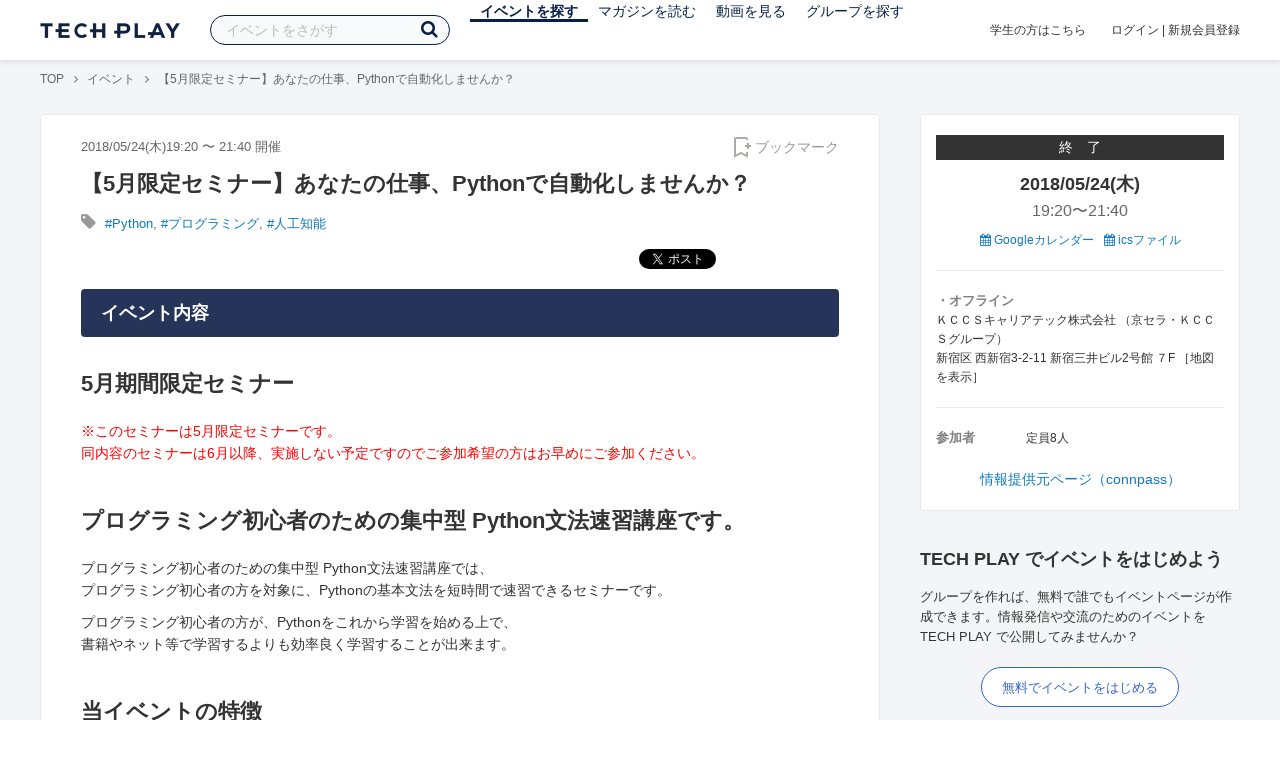

--- FILE ---
content_type: text/html; charset=UTF-8
request_url: https://techplay.jp/event/674151
body_size: 16965
content:
<!DOCTYPE html>
<html lang="ja">
<head>
    <meta charset="utf-8">
        <script>
    var dataLayer = dataLayer || [];
            dataLayer.push({ 'login': 'no', 'user_id': null });
    
    (function(w,d,s,l,i){w[l]=w[l]||[];w[l].push({'gtm.start':
        new Date().getTime(),event:'gtm.js'});var f=d.getElementsByTagName(s)[0],
        j=d.createElement(s),dl=l!='dataLayer'?'&l='+l:'';j.async=true;j.src=
        '//www.googletagmanager.com/gtm.js?id='+i+dl;f.parentNode.insertBefore(j,f);
    })(window,document,'script','dataLayer','GTM-K37XWQ');
</script>    <link rel="canonical" href="https://techplay.jp/event/674151" />

        
    <title>【5月限定セミナー】あなたの仕事、Pythonで自動化しませんか？｜IT勉強会・イベントならTECH PLAY［テックプレイ］</title>
    <meta name="author" content="TECH PLAY">
    <meta name="keywords" content="TECH PLAY,テックプレイ,IT勉強会,ITセミナー,ITイベント,エンジニア勉強会,技術勉強会,IT勉強会カレンダー">
    <meta name="description" content="2018/05/24（木）開催 5月期間限定セミナー ※このセミナーは5月限定セミナーです。 同内容のセミナーは6月以降、実施しない予定ですのでご参加希望の方はお早めにご参加ください。 プログラミング初心者のための集中型 Python文法速習講座です。 プログラミング初心者のための集中型 Python文法速習講座では、 プログラミング初心者の方を対象に、Pythonの基本文法を短時間で速習できるセミナーです。 プログラミング初心...">
    <meta property="fb:app_id" content="703735426307641" />
    <meta property="og:type" content="article" />
    <meta property="og:title" content="【5月限定セミナー】あなたの仕事、Pythonで自動化しませんか？｜IT勉強会・イベントならTECH PLAY［テックプレイ］" />
    <meta property="og:description" content="2018/05/24（木）開催 5月期間限定セミナー ※このセミナーは5月限定セミナーです。 同内容のセミナーは6月以降、実施しない予定ですのでご参加希望の方はお早めにご参加ください。 プログラミング初心者のための集中型 Python文法速習講座です。 プログラミング初心者のための集中型 Python文法速習講座では、 プログラミング初心者の方を対象に、Pythonの基本文法を短時間で速習できるセミナーです。 プログラミング初心..."/>
    <meta property="og:image" content="https://files.techplay.jp/ZXTC246WG/images/top/no_image.png" />
    <meta property="og:url" content="https://techplay.jp/event/674151" />
    <meta property="og:site_name" content="TECH PLAY" />
    <meta property="og:locale" content="ja_JP" />
    <meta name="twitter:card" content="summary_large_image">
    <meta name="twitter:site" content="@techplayjp">
    <meta name="twitter:title" content="【5月限定セミナー】あなたの仕事、Pythonで自動化しませんか？｜IT勉強会・イベントならTECH PLAY［テックプレイ］">
    <meta name="twitter:description" content="2018/05/24（木）開催 5月期間限定セミナー ※このセミナーは5月限定セミナーです。 同内容のセミナーは6月以降、実施しない予定ですのでご参加希望の方はお早めにご参加ください。 プログラミング初心者のための集中型 Python文法速習講座です。 プログラミング初心者のための集中型 Python文法速習講座では、 プログラミング初心者の方を対象に、Pythonの基本文法を短時間で速習できるセミナーです。 プログラミング初心...">
    <meta name="twitter:image:src" content="https://files.techplay.jp/ZXTC246WG/images/top/no_image.png">

    
    <meta name="csrf-token" content="hqXiSt98JctZPHRzW9gr1brkzgQsMDfEY2cuTEwN">
    <meta name="viewport" content="width=device-width, maximum-scale=1">
    <link rel="icon" type="image/x-icon" href="https://files.techplay.jp/ZXTC246WG/images/favicon.ico">
    <link rel="apple-touch-icon" sizes="144x144" href="https://files.techplay.jp/ZXTC246WG/images/icon/apple-touch-icon-144.png">
    <link rel="apple-touch-icon" sizes="152x152" href="https://files.techplay.jp/ZXTC246WG/images/icon/apple-touch-icon-152.png">
    <link rel="apple-touch-icon" sizes="180x180" href="https://files.techplay.jp/ZXTC246WG/images/icon/apple-touch-icon-180.png">
    <link rel="manifest" href="https://files.techplay.jp/ZXTC246WG/manifest.json">
    <link href="https://fonts.googleapis.com/css?family=Noto+Sans+JP:400,700&amp;subset=japanese" rel="stylesheet">
    <link rel="stylesheet" href="https://files.techplay.jp/ZXTC246WG/css/frontend.css">

    </head>
<body>
<noscript>
    <iframe src="//www.googletagmanager.com/ns.html?id=GTM-K37XWQ"
        height="0" width="0" style="display:none;visibility:hidden"></iframe>
</noscript><script>window.fbAsyncInit = function() {FB.init({appId:'703735426307641',xfbml:true,version:'v18.0'});};</script>
<script async defer crossorigin="anonymous" src="https://connect.facebook.net/ja_JP/sdk.js"></script>
<div class="wrap-body" id="mainContentArea">

<header id="js-pageheader" class="pageheader">
    <div class="pageheader-inner">
        <div class="pageheader-col">
            <div class="pageheader-logo">
                <a href="https://techplay.jp"><img src="https://files.techplay.jp/ZXTC246WG/images/logo.png" alt="TECH PLAY"></a>
            </div>
            <div class="pageheader-search">
    <form method="get" name="event" action="https://techplay.jp/event/search">
        <input id="kw_search" type="text" class="pageheader-search-input" name="keyword" autocomplete="off" placeholder="イベントをさがす" value="">
        <button id="searchBtn" class="pageheader-search-btn" type="submit">
            <i class="fa fa-search" aria-label="キーワード検索"></i>
        </button>
    </form>
    <div id="suggest" style="display: none;"></div>
    </div>
            <nav class="pageheader-nav">
                <ul class="pageheader-nav-list">
                    <li class="pageheader-dropdown pageheader-nav-current">
                        <a href="https://techplay.jp/event">イベントを探す</a>
                        <ul class="pageheader-dropdown-content">
                            <li class=""><a href="https://techplay.jp/event/today">本日開催のイベント</a></li>
                            <li class=""><a href="https://techplay.jp/event/tomorrow">明日開催のイベント</a></li>
                            <li class=""><a href="https://techplay.jp/ranking/future_event">ランキング</a></li>
                            <li class=""><a href="https://techplay.jp/calendar">カレンダー</a></li>
                        </ul>
                    </li>
                    <li class="pageheader-dropdown ">
                        <a href="https://techplay.jp/column">マガジンを読む</a>
                        <ul class="pageheader-dropdown-content">
                            <li class=""><a href="https://techplay.jp/column">マガジン</a></li>
                            <li class=""><a href="https://techplay.jp/blog">技術ブログ</a></li>
                            <li class=""><a href="https://techplay.jp/book">書籍</a></li>
                        </ul>
                    </li>
                    <li class="">
                        <a href="https://techplay.jp/video">動画を見る</a>
                    </li>
                    <li class="pageheader-dropdown ">
                        <a href="https://techplay.jp/community">グループを探す</a>
                        <ul class="pageheader-dropdown-content">
                            <li class=""><a href="https://techplay.jp/community_entry">グループを作る</a></li>
                            <li><a href="https://owner.techplay.jp" target="_blank">イベント作成・管理</a></li>
                        </ul>
                    </li>
                </ul>
            </nav>
        </div>
        <div class="pageheader-col">
            <div class="pageheader-student">
                <a href="https://techplay.jp/student">学生の方はこちら</a>
            </div>
                            <div class="pageheader-login">
                    <a href="https://techplay.jp/login">ログイン</a>  |  <a href="https://techplay.jp/user/signup">新規会員登録</a>
                </div>
                    </div>
    </div>
</header>
    
<div class="wrap-body-bg">
        <div class="breadcrumbs" role="navigation">
    <ul class="breadcrumbs-inner">
        <li class="breadcrumbs-item"><a href="https://techplay.jp">TOP</a></li>
                                    <li class="breadcrumbs-item"><a href="https://techplay.jp/event">イベント</a></li>
                            <li class="breadcrumbs-item">【5月限定セミナー】あなたの仕事、Pythonで自動化しませんか？</li>
    </ul>
</div>

<script type="application/ld+json">
{
    "@context": "https:\/\/schema.org",
    "@type": "BreadcrumbList",
    "itemListElement": [
        {
            "@type": "ListItem",
            "position": 1,
            "name": "TOP",
            "item": "https:\/\/techplay.jp"
        },
        {
            "@type": "ListItem",
            "position": 2,
            "name": "\u30a4\u30d9\u30f3\u30c8",
            "item": "https:\/\/techplay.jp\/event"
        },
        {
            "@type": "ListItem",
            "position": 3,
            "name": "\u30105\u6708\u9650\u5b9a\u30bb\u30df\u30ca\u30fc\u3011\u3042\u306a\u305f\u306e\u4ed5\u4e8b\u3001Python\u3067\u81ea\u52d5\u5316\u3057\u307e\u305b\u3093\u304b\uff1f",
            "item": "https:\/\/techplay.jp\/event\/674151"
        }
    ]
}
</script>
    <div class="l-card l-card-medium-padding l-row l-row-between l-row-alignStart eventDetail">
        <div class="l-card-medium l-shrink" role="main">
            <article class="eventDetail-wrapper">
                                <div class="eventDetail-innerSpace">
                    <header class="eventDetail-header">
                        <h1 class="eventDetail-heading">【5月限定セミナー】あなたの仕事、Pythonで自動化しませんか？</h1>
                        <div class="d-flex justify-content-between align-items-center mB10">
                            <div class="fs13 cGY-3">
                                2018/05/24(木)19:20
                                                                    〜
                                                                            21:40
                                                                                                    開催
                            </div>
                            <a href="https://techplay.jp/login" class="bookmark-btn" data-is-text="true" title="ブックマーク">
        <span class="bookmark-icon"></span><span class="bookmark-text">ブックマーク</span>
    </a>
                        </div>
                                            </header>
                                            <div class="tags-text"><i class="fa fa-lg fa-tag"></i>
                                                            <a href="https://techplay.jp/event/tag/python" class="tags-item">#Python</a>,                                                             <a href="https://techplay.jp/event/tag/programming" class="tags-item">#プログラミング</a>,                                                             <a href="https://techplay.jp/event/tag/ai" class="tags-item">#人工知能</a>                                                    </div>
                                        
                    
                                                                
                    <div class="event-detail">

                        
                        <div class="body">
                            
                            
                                                                        <div class="social-icon-area social"></div>
                        
                            <h2>イベント内容</h2>
                            <section id="edited" class="text">
                                <h1>5月期間限定セミナー</h1>
<p><span style="color: red;">※このセミナーは5月限定セミナーです。<br>
同内容のセミナーは6月以降、実施しない予定ですのでご参加希望の方はお早めにご参加ください。</span></p>
<h1>プログラミング初心者のための集中型 Python文法速習講座です。<br></h1>
<p>プログラミング初心者のための集中型 Python文法速習講座では、<br>
プログラミング初心者の方を対象に、Pythonの基本文法を短時間で速習できるセミナーです。<br></p>
<p>プログラミング初心者の方が、Pythonをこれから学習を始める上で、<br>
書籍やネット等で学習するよりも効率良く学習することが出来ます。</p>
<h1>当イベントの特徴</h1>
<p>AI Academy Pythonコースのカリキュラムの一部を凝縮した内容になります。<br>
実際に手を動かしながら学んでいただきます。<br></p>
<p>わからないところがあればその場で講師に聞くことが出来ますので、<br>
わからないところが出来きましたら質問することで、その場で理解できます。</p>
<h1>対象者</h1>
<p>・Pythonの文法基礎は学んだが、もう少し実務で役立てる内容を学びたい方</p>
<p>・企画職、営業職・マーケター・デザイナー・人事・経営者などの普段プログラミングをしないが、
プログラミング(Python)を学び、普段の作業や業務に役立てられないか考えていた方</p>
<h1>受講後得られるもの</h1>
<p>・Pythonを使って、業務でよく行う単純作業などはプログラミングで自動化するための考え方が身につく<br>
・これまでオープンデータの取得が手動からスクレイピングを通じてデータの自動収集ができるようになる。</p>
<h1>タイムスケジュール</h1>
<table>
<thead>
<tr>
<th align="center">時刻</th>
<th align="center">内容</th>
</tr>
</thead>
<tbody>
<tr>
<td align="center">19:10</td>
<td align="center">開場・受付開始</td>
</tr>
<tr>
<td align="center">19:20</td>
<td align="center">集金</td>
</tr>
<tr>
<td align="center">19:30</td>
<td align="center">開始・自己紹介等</td>
</tr>
<tr>
<td align="center">19:40</td>
<td align="center">txtファイル読み書き</td>
</tr>
<tr>
<td align="center">20:00</td>
<td align="center">pandasによるcsvファイルなどの処理</td>
</tr>
<tr>
<td align="center">20:20</td>
<td align="center">Webスクレイピング入門</td>
</tr>
<tr>
<td align="center">21:10</td>
<td align="center">cron(プログラムの自動実行)</td>
</tr>
<tr>
<td align="center">21:30</td>
<td align="center">質疑応答・終了</td>
</tr>
</tbody>
</table>
<p>※あまりにも早く来られても会場に入れない場合がございますので、ご了承ください。
※場合によっては予定時刻より早くなったり、延長したりする可能性がございますがご了承下さい。</p>
<h1>講師プロフィール</h1>
<p>谷一徳　サイバーブレイン株式会社 Founder&amp;代表取締役<br>
ベンチャー企業にて、約2年間CTO(最高技術責任者)を担当。<br>
その後、サイバーブレイン株式会社を設立。<br>
ディップ株式会社による、日本初のAI・人工知能ベンチャー支援制度<br>
「AI.Accelerator」の1期採択企業<br>
<a href="https://www.dip-net.co.jp/news/press-release/2017/08/aiaiaccelerator-1-828.html" rel="nofollow">https://www.dip-net.co.jp/news/press-release/2017/08/aiaiaccelerator-1-828.html</a> <br>
これまでに1000名以上にプログラミングやディープラーニングをオフライン・オンラインで教える。<br>
Python3資格試験所持。</p>
<h1>当日学習する内容</h1>
<ul>
<li>txtファイルの読み書き(ファイルの作成、読み込み、書き込みなど)※時間があればosモジュールに関しても学びます</li>
<li>PandasによるCSVファイル処理(読み書き)※時間があればエクセルも処理します。</li>
<li>メール自動送信 (Pythonでメールの自動送信やリマインダーを作ります）</li>
<li>Webスクレイピング (bs4モジュールを使ってWebサイトからデータを自動収集する方法を学びます)※</li>
<li>プログラムの定期実行(cronをpythonから操作できる方法を学びます。)
windowsはタスクスケジューラ</li>
</ul>
<p>質疑応答</p>
<p>※内容は当日変更される可能性がございます。
時間があれば、モジュールまで説明します。</p>
<h1>環境構築に関して</h1>
<p>事前にイベント直前までに参加者の方には、Python3系のインストール及び、
ご自由に何かテキストエディタのインストールを行って頂きます。
当日も環境構築の時間は取っておりますが、インターネットの環境上、
インストールに時間がかかる可能性がございます。
python3系がインストールされていましたら当日問題ありません。
コマンドプロンプト・ターミナルから、python -V と打ち込んで頂き、python3.○○ と表示されましたら当日は問題ありません。</p>
<h1>持ち物</h1>
<p>Wifiが繋がるノートPC必須です。
また各自ノートや筆記用具は自由持参です。</p>
<h1>その他・注意事項</h1>
<p>・領収書の発行は可能です。当日お申し付け下さい。</p>
<p>・イベント開催後、返金は出来ませんので予めご了下さい。</p>
<p>・お手数ですが、当日はお釣りが渡せない場合がありますので、なるべく参加費用ぴったりでお支払いいただけますと幸いです。</p>
<p>・当日予定通りに進める予定ですが、早く終わったり、もしくは少し遅くなる可能性がございます。<br>
その点ご了承いただけたら幸いです。</p>
<h1>AI Academy（エーアイ アカデミー）とは？</h1>
<p>オンラインによるマンツーマンレッスンでAIプログラミングが学べるスクール。<br>
<a href="http://aiacademy.jp" rel="nofollow">http://aiacademy.jp</a> 「AI(人工知能)技術をかつてないほどに多くの人々にとって身近にし、<br>
AI時代にAIを活用できる人材を創出する」 ことを掲げ、AIエンジニア育成をしている。</p>
<h1>AI Academy Community</h1>
<p>AI Academy CommunityはオープンなFacebookグループです。<br>
AIに関する情報をお届けします。<br>
定期的にAIに関する情報を知りたい方は、是非参加してください！<br>
お待ちしております！
<a href="https://www.facebook.com/groups/1892746874314837/" rel="nofollow">https://www.facebook.com/groups/1892746874314837/</a>
※参加するには、Facebookアカウントが必要です。</p>
<h1>イベント開催最小遂行人数に関して</h1>
<p>参加者が3名に満たない場合は、中止させて頂きます。
次回開催にご参加宜しくお願いいたします。</p>
                            </section>
                            
                                                            <h2>注意事項</h2>
                                <div class="mB40 fs14">※ こちらのイベント情報は、外部サイトから取得した情報を掲載しています。<br>※ 掲載タイミングや更新頻度によっては、情報提供元ページの内容と差異が発生しますので予めご了承ください。<br>※ 最新情報の確認や参加申込手続き、イベントに関するお問い合わせ等は情報提供元ページにてお願いします。</div>
                            
                            
                                                    <div class="submit" id="v-event-detail-submit">
                                                                <a rel="nofollow" href="https://techplay.jp/event/join/674151" class="btn xl white" target="_blank">情報提供元ページ（connpass）へ</a>
                                    <div v-cloak>
    <v-modal
        :id="modalName"
        :name="modalName"
        width="900px"
        height="440px"
        :scrollable="false"
    >
    <div class="userRegister">
        <div>
            <h2 class="userRegister-heading userRegister-heading-center">新規会員登録</h2>
            <p class="userRegister-text userRegister-text-center">
                このイベントに申し込むには会員登録が必要です。<br>
                アカウント登録済みの方は<a href="https://techplay.jp/login">ログイン</a>してください。
            </p>
            <hr>
            <div class="userRegister-signIn">
                <ul class="userRegister-signIn-social">
                    <li class="userRegister-signIn-social-google">
                        <a href="https://techplay.jp/login/google">
                            <span class="fa fa-lg fa-fw fa-google" aria-hidden="true"></span>Googleで登録
                        </a>
                    </li>
                    <li class="userRegister-signIn-social-github">
                        <a href="https://techplay.jp/login/github">
                            <span class="fa fa-lg fa-fw fa-github" aria-hidden="true"></span>GitHubで登録
                        </a>
                    </li>
                    <li class="userRegister-signIn-social-mail">
                        <a href="https://techplay.jp/user/create">
                            <span class="fa fa-lg fa-fw fa-envelope-o" aria-hidden="true"></span>メールアドレスで登録
                        </a>
                    </li>
                </ul>
            </div>
            <hr>
            <div class="userRegister-text"><p>※ ソーシャルアカウントで登録するとログインが簡単に行えます。</p><p>※ 連携したソーシャルアカウントは、会員登録完了後にいつでも変更できます。</p></div>
        </div>
    </div>
    </v-modal>
</div>                            </div>
                                                        <div class="apilogo"><img src="https://files.techplay.jp/ZXTC246WG/images/top/apilogo_connpass.png" alt="connpass"></div>
                                                    
                        </div>
                    </div>
                                                                                                    </div>
            </article>
                        <section class="similarEvent">
    <h2 class="similarEvent-heading">関連するイベント</h2>
    <div class="l-card-main l-card-overflow similarEvent-inner">
                <article class="eventListSimple">
            <header class="eventListSimple-header">
                <h2 class="eventListSimple-heading">
                    <a href="https://techplay.jp/event/990127">1/25【現役エンジニアの無料キャリア相談付き】AI競争で需要急増中の「Python」を学んでキャリアアップを目指そう in 東京</a>
                </h2>
                <div class="eventListSimple-info">
                    <div class="eventListSimple-info-inner">
                        <p>2026/01/25(日) 開催</p>
                                            </div>
                </div>
            </header>
            <div class="eventListSimple-body">
                <a href="https://techplay.jp/event/990127">
                    <img class="eventListSimple-thumbnail" src="https://s3.techplay.jp/tp-images/event/8b3af66f69b27f997842ccbdf34bbcc8aefda2ff.png?w=600" alt="1/25【現役エンジニアの無料キャリア相談付き】AI競争で需要急増中の「Python」を学んでキャリアアップを目指そう in 東京">
                </a>
            </div>
        </article>
                <article class="eventListSimple">
            <header class="eventListSimple-header">
                <h2 class="eventListSimple-heading">
                    <a href="https://techplay.jp/event/990128">1/26【現役エンジニアの無料キャリア相談付き】AI競争で需要急増中の「Python」を学んでキャリアアップを目指そう in 東京</a>
                </h2>
                <div class="eventListSimple-info">
                    <div class="eventListSimple-info-inner">
                        <p>2026/01/26(月) 開催</p>
                                            </div>
                </div>
            </header>
            <div class="eventListSimple-body">
                <a href="https://techplay.jp/event/990128">
                    <img class="eventListSimple-thumbnail" src="https://s3.techplay.jp/tp-images/event/8b3af66f69b27f997842ccbdf34bbcc8aefda2ff.png?w=600" alt="1/26【現役エンジニアの無料キャリア相談付き】AI競争で需要急増中の「Python」を学んでキャリアアップを目指そう in 東京">
                </a>
            </div>
        </article>
                <article class="eventListSimple">
            <header class="eventListSimple-header">
                <h2 class="eventListSimple-heading">
                    <a href="https://techplay.jp/event/990130">1/28【現役エンジニアの無料キャリア相談付き】AI競争で需要急増中の「Python」を学んでキャリアアップを目指そう in 東京</a>
                </h2>
                <div class="eventListSimple-info">
                    <div class="eventListSimple-info-inner">
                        <p>2026/01/28(水) 開催</p>
                                            </div>
                </div>
            </header>
            <div class="eventListSimple-body">
                <a href="https://techplay.jp/event/990130">
                    <img class="eventListSimple-thumbnail" src="https://s3.techplay.jp/tp-images/event/8b3af66f69b27f997842ccbdf34bbcc8aefda2ff.png?w=600" alt="1/28【現役エンジニアの無料キャリア相談付き】AI競争で需要急増中の「Python」を学んでキャリアアップを目指そう in 東京">
                </a>
            </div>
        </article>
                <article class="eventListSimple">
            <header class="eventListSimple-header">
                <h2 class="eventListSimple-heading">
                    <a href="https://techplay.jp/event/991140">2/3 生成AI講座を開講！PythonでAIを使ったアプリを作成する方法を学ぶ無料体験講座 in 東京</a>
                </h2>
                <div class="eventListSimple-info">
                    <div class="eventListSimple-info-inner">
                        <p>2026/02/03(火) 開催</p>
                                            </div>
                </div>
            </header>
            <div class="eventListSimple-body">
                <a href="https://techplay.jp/event/991140">
                    <img class="eventListSimple-thumbnail" src="https://s3.techplay.jp/tp-images/event/f388b384a058544ae19bd66f22c757e24339f356.png?w=600" alt="2/3 生成AI講座を開講！PythonでAIを使ったアプリを作成する方法を学ぶ無料体験講座 in 東京">
                </a>
            </div>
        </article>
                <article class="eventListSimple">
            <header class="eventListSimple-header">
                <h2 class="eventListSimple-heading">
                    <a href="https://techplay.jp/event/991221">2/28【現役エンジニアの無料キャリア相談付き】AI競争で需要急増中の「Python」を学んでキャリアアップを目指そう in 東京</a>
                </h2>
                <div class="eventListSimple-info">
                    <div class="eventListSimple-info-inner">
                        <p>2026/02/28(土) 開催</p>
                                            </div>
                </div>
            </header>
            <div class="eventListSimple-body">
                <a href="https://techplay.jp/event/991221">
                    <img class="eventListSimple-thumbnail" src="https://s3.techplay.jp/tp-images/event/8b3af66f69b27f997842ccbdf34bbcc8aefda2ff.png?w=600" alt="2/28【現役エンジニアの無料キャリア相談付き】AI競争で需要急増中の「Python」を学んでキャリアアップを目指そう in 東京">
                </a>
            </div>
        </article>
            </div>
</section>
                        <section class="column-section" id="ga-tag-related-column">
        <h2 class="column-section-borderHeading">関連するマガジン</h2>
        <div class="l-card-main l-card-overflow column-section-inner">
                            <div class="column-section-list">
                    <h3 class="column-section-list-heading">
                        <a href="https://techplay.jp/column/1913">Pythonのリスト操作 - append・extend・insertメソッドの使い方</a>
                    </h3>
                    <a class="column-section-list-thumbnail" href="https://techplay.jp/column/1913">
                        <img src="https://s3.techplay.jp/tp-images/column/1/IfuBCYsKlmJsRq1dmZuQX3DTS1r4Ol6xF0YJpHEh.jpg?w=320" alt="Pythonのリスト操作 - append・extend・insertメソッドの使い方">
                    </a>
                </div>
                            <div class="column-section-list">
                    <h3 class="column-section-list-heading">
                        <a href="https://techplay.jp/column/1906">【入門者向け】Pythonのlen関数でリストや文字列の長さを取得する</a>
                    </h3>
                    <a class="column-section-list-thumbnail" href="https://techplay.jp/column/1906">
                        <img src="https://s3.techplay.jp/tp-images/column/1/DI9mfC20nT0Zws3cbnuKAec2roRNv9mlatNBr4qu.jpg?w=320" alt="【入門者向け】Pythonのlen関数でリストや文字列の長さを取得する">
                    </a>
                </div>
                            <div class="column-section-list">
                    <h3 class="column-section-list-heading">
                        <a href="https://techplay.jp/column/1903">Pythonで日付・時刻を扱う方法を入門者向けに解説します。</a>
                    </h3>
                    <a class="column-section-list-thumbnail" href="https://techplay.jp/column/1903">
                        <img src="https://s3.techplay.jp/tp-images/column/1/HCbqLBKZQubRsjtw5qrxCEmO3wWMhAFI8KRQLrvW.jpg?w=320" alt="Pythonで日付・時刻を扱う方法を入門者向けに解説します。">
                    </a>
                </div>
                            <div class="column-section-list">
                    <h3 class="column-section-list-heading">
                        <a href="https://techplay.jp/column/1902">Pythonにおける算術演算子 - 四則演算などの基礎を解説します</a>
                    </h3>
                    <a class="column-section-list-thumbnail" href="https://techplay.jp/column/1902">
                        <img src="https://s3.techplay.jp/tp-images/column/1/rqfkgfIDjlN3XNvbjh5R59ctopcvCWGyNJ6VEYEu.jpg?w=320" alt="Pythonにおける算術演算子 - 四則演算などの基礎を解説します">
                    </a>
                </div>
                            <div class="column-section-list">
                    <h3 class="column-section-list-heading">
                        <a href="https://techplay.jp/column/1891">Pythonをこれから学びたい方へ - 初心者向け学習コンテンツまとめ</a>
                    </h3>
                    <a class="column-section-list-thumbnail" href="https://techplay.jp/column/1891">
                        <img src="https://s3.techplay.jp/tp-images/column/1/lAvFQgwQsjIAugXjrCAuwwk14BG1iNj6pgS06icn.jpg?w=320" alt="Pythonをこれから学びたい方へ - 初心者向け学習コンテンツまとめ">
                    </a>
                </div>
                            <div class="column-section-list">
                    <h3 class="column-section-list-heading">
                        <a href="https://techplay.jp/column/1885">Pythonで四捨五入する方法 - round関数とdecimalモジュールを使った方法</a>
                    </h3>
                    <a class="column-section-list-thumbnail" href="https://techplay.jp/column/1885">
                        <img src="https://s3.techplay.jp/tp-images/column/1/bArbxhUuD4zaT7U3fGsfSuHafUIsRtTftkr3vuqM.jpg?w=320" alt="Pythonで四捨五入する方法 - round関数とdecimalモジュールを使った方法">
                    </a>
                </div>
                    </div>
    </section>
        </div>
        <div class="l-card-right l-shrink eventAside" id="v-event-detail-attend">
    <div class="box eventAside-inner">
                    <div class="label-status label-status-end">終　了</div>
                        <time class="eventAside-day" datetime="2018-05-24">2018/05/24(木)</time>
        <div class="eventAside-time eventAside-time-row">
            <time datetime="19:20">19:20</time>〜
                        <time datetime="21:40">21:40</time>
                    </div>
        
        <ul class="eventAside-calendarList">
            <li>
                <a href="http://www.google.com/calendar/event?action=TEMPLATE&amp;text=%E3%80%905%E6%9C%88%E9%99%90%E5%AE%9A%E3%82%BB%E3%83%9F%E3%83%8A%E3%83%BC%E3%80%91%E3%81%82%E3%81%AA%E3%81%9F%E3%81%AE%E4%BB%95%E4%BA%8B%E3%80%81Python%E3%81%A7%E8%87%AA%E5%8B%95%E5%8C%96%E3%81%97%E3%81%BE%E3%81%9B%E3%82%93%E3%81%8B%EF%BC%9F&amp;details=https%3A%2F%2Ftechplay.jp%2Fevent%2F674151%3Futm_medium%3Dreferral%26utm_source%3Dgoogle_calendar%26utm_campaign%3Dgoogle_calendar&amp;location=%EF%BC%AB%EF%BC%A3%EF%BC%A3%EF%BC%B3%E3%82%AD%E3%83%A3%E3%83%AA%E3%82%A2%E3%83%86%E3%83%83%E3%82%AF%E6%A0%AA%E5%BC%8F%E4%BC%9A%E7%A4%BE+%EF%BC%88%E4%BA%AC%E3%82%BB%E3%83%A9%E3%83%BB%EF%BC%AB%EF%BC%A3%EF%BC%A3%EF%BC%B3%E3%82%B0%E3%83%AB%E3%83%BC%E3%83%97%EF%BC%89+%E6%96%B0%E5%AE%BF%E5%8C%BA+%E8%A5%BF%E6%96%B0%E5%AE%BF3-2-11+%E6%96%B0%E5%AE%BF%E4%B8%89%E4%BA%95%E3%83%93%E3%83%AB2%E5%8F%B7%E9%A4%A8+%EF%BC%97F&amp;dates=20180524T102000Z%2F20180524T124000Z&amp;trp=false&amp;sprop=https%3A%2F%2Ftechplay.jp%2Fevent%2F674151%26sprop%3Dname%3Atechplay" target="_blank"><i class="fa fa-calendar" aria-hidden="true"></i> Googleカレンダー</a>
            </li>
            <li>
                <a href="https://techplay.jp/event/ics/674151"><i class="fa fa-calendar" aria-hidden="true"></i> icsファイル</a>
            </li>
        </ul>

        <dl class="eventAside-info">
            
                        <dt class="eventAside-info-title">・オフライン</dt>
            <dd class="eventAside-info-item">
                                    ＫＣＣＳキャリアテック株式会社 （京セラ・ＫＣＣＳグループ）<br>
                                                    新宿区 西新宿3-2-11 新宿三井ビル2号館 ７F&nbsp;［<a href="https://maps.google.com/maps?q=%E6%96%B0%E5%AE%BF%E5%8C%BA+%E8%A5%BF%E6%96%B0%E5%AE%BF3-2-11+%E6%96%B0%E5%AE%BF%E4%B8%89%E4%BA%95%E3%83%93%E3%83%AB2%E5%8F%B7%E9%A4%A8+%EF%BC%97F&amp;z=17" target="_blank">地図を表示</a>］
                            </dd>
                    </dl>

        
        
        
        
                <dl class="eventAside-info eventAside-info-row">
            <dt class="eventAside-info-title">参加者</dt>
            <dd class="eventAside-info-item">
                                定員8人            </dd>
        </dl>
                    
                <p class="eventAside-outer">
                        <a rel="nofollow" href="https://techplay.jp/event/join/674151" target="_blank">情報提供元ページ（connpass）</a>
                    </p>
        
            </div>

        
    
        
        <div class="box" id="ga-side-community-entry">
    <div class="heading"><h2 class="title">TECH PLAY でイベントをはじめよう</h2></div>
    <div class="content">
        <p class="fs13">グループを作れば、無料で誰でもイベントページが作成できます。情報発信や交流のためのイベントをTECH PLAY で公開してみませんか？</p>
        <div class="mT20 text-center">
            <a class="btn-blue-line btn-blue-line-m btn-blue-line-w" href="https://techplay.jp/community_entry">無料でイベントをはじめる</a>
        </div>
    </div>
</div>

        
    <div class="box">
        <div class="heading"><h2 class="title">タグからイベントをさがす</h2></div>
        <div class="tags">
            <a class="tags-item" href="https://techplay.jp/event/tag/javascript">JavaScript</a>
<a class="tags-item" href="https://techplay.jp/event/tag/kubernetes">Kubernetes</a>
<a class="tags-item" href="https://techplay.jp/event/tag/vr">VR</a>
<a class="tags-item" href="https://techplay.jp/event/tag/ai">人工知能</a>
<a class="tags-item" href="https://techplay.jp/event/tag/devops">DevOps</a>
<a class="tags-item" href="https://techplay.jp/event/tag/aws">AWS</a>
<a class="tags-item" href="https://techplay.jp/event/tag/googlecloudplatform">Google Cloud</a>
<a class="tags-item" href="https://techplay.jp/event/tag/iot">IoT</a>
<a class="tags-item" href="https://techplay.jp/event/tag/deeplearning">Deep Learning</a>
<a class="tags-item" href="https://techplay.jp/event/tag/dataanalysis">データ分析</a>
        </div>
        <div class="jumpLink">
            <a href="https://techplay.jp/tag"><i class="fa fa-caret-right" aria-hidden="true"></i>タグ一覧からさがす</a>
        </div>
    </div>

        
                    <div class="box">
        <div class="heading"><h2 class="title">関連動画</h2></div>
        <div class="content">
                            <article class="video-related">
    <h2 class="video-related-heading">
        <a href="https://techplay.jp/video/371">楽天流！AI導入の進め方、そして成功や課題から学ぶこと</a>
    </h2>
    <a class="video-related-thumbnail video-play" href="https://techplay.jp/video/371">
        <img src="https://img.youtube.com/vi/bAChFoTF4q8/default.jpg" alt="楽天流！AI導入の進め方、そして成功や課題から学ぶこと">
    </a>
</article>
                            <article class="video-related">
    <h2 class="video-related-heading">
        <a href="https://techplay.jp/video/9">【ヤマトHD &times; DataRobot Japan】最新MLOps（機械学習基盤）と、ベストプラクティ...</a>
    </h2>
    <a class="video-related-thumbnail video-play" href="https://techplay.jp/video/9">
        <img src="https://img.youtube.com/vi/Xx-4R34kT1U/default.jpg" alt="【ヤマトHD &times; DataRobot Japan】最新MLOps（機械学習基盤）と、ベストプラクティスの実践 - Yamato DX Night #3 -">
    </a>
</article>
                            <article class="video-related">
    <h2 class="video-related-heading">
        <a href="https://techplay.jp/video/110">今年こそは継続的にアウトプットすると決めた方向けに語る技術発信の取り組み方...</a>
    </h2>
    <a class="video-related-thumbnail video-play" href="https://techplay.jp/video/110">
        <img src="https://img.youtube.com/vi/yrH3TiPWCQg/default.jpg" alt="今年こそは継続的にアウトプットすると決めた方向けに語る技術発信の取り組み方　#技術発信2022">
    </a>
</article>
                    </div>
    </div>
    
            <div class="box">
        <div class="focusedEvent">
            <div class="heading"><h2>注目のイベント</h2></div>
            <div class="content">
                <div class="event-card-list">
                                    <div class="event-card" data-ad-inview="event_detail/events/990303">
                        <div class="event-card-inner">
                            <header class="event-card-header">
                                <div class="event-card-title">
                                    <a href="https://techplay.jp/ad/event_detail/events/990303">「BI選定で迷わない」バンダイナムコネクサスのエンジニアが語る、選定軸と運用ベストプラクティス</a>
                                </div>
                            </header>
                            <div class="event-card-info">
                                2026/02/04(水) 開催
                            </div>
                        </div>
                        <a href="https://techplay.jp/ad/event_detail/events/990303" class="event-card-thumbnail" style="background-image: url(https://s3.techplay.jp/tp-images/event/d0dad64e770af61ecf3e8e36e0846df691f2fd43.png?w=600)" title="「BI選定で迷わない」バンダイナムコネクサスのエンジニアが語る、選定軸と運用ベストプラクティス"></a>
                    </div>
                                    <div class="event-card" data-ad-inview="event_detail/events/989739">
                        <div class="event-card-inner">
                            <header class="event-card-header">
                                <div class="event-card-title">
                                    <a href="https://techplay.jp/ad/event_detail/events/989739">NISSAN&times;AWSがつくる「クルマの中のクラウド基盤」大解剖！ &mdash;&mdash;高速CIでテスト時間75％削減｜5000人が使う開発ポータル｜コンテナ技術を量産車に適用</a>
                                </div>
                            </header>
                            <div class="event-card-info">
                                2026/01/21(水) 開催
                            </div>
                        </div>
                        <a href="https://techplay.jp/ad/event_detail/events/989739" class="event-card-thumbnail" style="background-image: url(https://s3.techplay.jp/tp-images/event/8bad30373def152fd2efdc0d9d66fbc6cf532441.jpg?w=600)" title="NISSAN&times;AWSがつくる「クルマの中のクラウド基盤」大解剖！ &mdash;&mdash;高速CIでテスト時間75％削減｜5000人が使う開発ポータル｜コンテナ技術を量産車に適用"></a>
                    </div>
                                </div>
            </div>
        </div>
    </div>
    
        
        <div class="box">
    <div class="randomBanner">
        <a href="https://techplay.jp/community_group/tug" target="_blank">
            <img src="https://s3.techplay.jp/tp-images/event/1/WgjTxmFHZkAqMj9l1AEXAMJxxQBDu73UBflDyX8m.png?w=600" alt="Tableau ユーザー会">
        </a>
        <a class="mT10" href="https://techplay.jp/community_group/snowflake_users" target="_blank">
            <img src="https://s3.techplay.jp/tp-images/event/1/RHEL9hy7zRTw6F9lVwqPkQnL2x36v8NZR42zIpxQ.png?w=600" alt="Snowflake ユーザー会">
        </a>
        <a class="mT10" href="https://techplay.jp/community_group/canva_village" target="_blank">
            <img src="https://s3.techplay.jp/tp-images/event/1/IwhJbMs2N7GqkcofAniVkBbL9KdxzDZCQBNzaROH.png?w=600" alt="Canva Village">
        </a>
    </div>
</div>

    <div v-cloak>
    <v-modal
        :id="modalName"
        :name="modalName"
        width="900px"
        height="440px"
        :scrollable="false"
    >
    <div class="userRegister">
        <div>
            <h2 class="userRegister-heading userRegister-heading-center">新規会員登録</h2>
            <p class="userRegister-text userRegister-text-center">
                このイベントに申し込むには会員登録が必要です。<br>
                アカウント登録済みの方は<a href="https://techplay.jp/login">ログイン</a>してください。
            </p>
            <hr>
            <div class="userRegister-signIn">
                <ul class="userRegister-signIn-social">
                    <li class="userRegister-signIn-social-google">
                        <a href="https://techplay.jp/login/google">
                            <span class="fa fa-lg fa-fw fa-google" aria-hidden="true"></span>Googleで登録
                        </a>
                    </li>
                    <li class="userRegister-signIn-social-github">
                        <a href="https://techplay.jp/login/github">
                            <span class="fa fa-lg fa-fw fa-github" aria-hidden="true"></span>GitHubで登録
                        </a>
                    </li>
                    <li class="userRegister-signIn-social-mail">
                        <a href="https://techplay.jp/user/create">
                            <span class="fa fa-lg fa-fw fa-envelope-o" aria-hidden="true"></span>メールアドレスで登録
                        </a>
                    </li>
                </ul>
            </div>
            <hr>
            <div class="userRegister-text"><p>※ ソーシャルアカウントで登録するとログインが簡単に行えます。</p><p>※ 連携したソーシャルアカウントは、会員登録完了後にいつでも変更できます。</p></div>
        </div>
    </div>
    </v-modal>
</div></div>    </div>
                    <aside class="featuredTagArea">
    <header class="featuredTagArea-header">
        <h2 class="featuredTagArea-heading">注目のタグ</h2>
    </header>
    <div class="featuredTagArea-main tags">
        <a class="tags-item" href="https://techplay.jp/tag/googlecloudplatform">Google Cloud</a>
<a class="tags-item" href="https://techplay.jp/tag/ios">iOS</a>
<a class="tags-item" href="https://techplay.jp/tag/android">Android</a>
<a class="tags-item" href="https://techplay.jp/tag/go">Go</a>
<a class="tags-item" href="https://techplay.jp/tag/security">セキュリティ</a>
<a class="tags-item" href="https://techplay.jp/tag/machinelearning">機械学習</a>
<a class="tags-item" href="https://techplay.jp/tag/azure">Azure</a>
<a class="tags-item" href="https://techplay.jp/tag/dataanalysis">データ分析</a>
<a class="tags-item" href="https://techplay.jp/tag/python">Python</a>
<a class="tags-item" href="https://techplay.jp/tag/desitalmarketing">デジタルマーケティング</a>
        <a class="tags-item" href="https://techplay.jp/tag"><i class="fa fa-list-ul" aria-hidden="true"></i> タグ一覧からさがす</a>
    </div>
</aside>
</div>

<div id="footerArea">
        <footer class="pageFooter">
                <div class="pageFooter-menu">
    <div class="pageFooter-menu-inner">
        <section class="pageFooter-menu-col">
            <h4 class="pageFooter-menu-title">CONTENTS</h4>
            <ul class="pageFooter-menu-content">
                <li><a href="https://techplay.jp/event">イベント</a></li>
                <li><a href="https://techplay.jp/calendar">カレンダー</a></li>
                <li><a href="https://techplay.jp/column">マガジン</a></li>
                <li><a href="https://techplay.jp/blog">技術ブログ</a></li>
                <li><a href="https://techplay.jp/video">動画</a></li>
                <li><a href="https://techplay.jp/book">書籍</a></li>
                <li><a href="https://techplay.jp/community">グループ</a></li>
                <li><a href="https://techplay.jp/ranking/future_event">ランキング</a></li>
                <li><a href="https://techplay.jp/tag">タグ一覧</a></li>
            </ul>
        </section>
        <section class="pageFooter-menu-col">
            <h4 class="pageFooter-menu-title">TECH PLAY BUSINESS</h4>
            <ul class="pageFooter-menu-content">
                <li><a href="https://business.techplay.jp?utm_campaign=FY24_BRD_Link_TECHPLAYtoBUSINESS&amp;utm_source=techplay&amp;utm_medium=referral&amp;utm_content=footer" target="_blank">TECH PLAY BUSINESSとは？</a></li>
                <li><a href="https://business.techplay.jp/recruit?utm_campaign=FY24_BRD_Link_TECHPLAYtoBUSINESS&amp;utm_source=techplay&amp;utm_medium=referral&amp;utm_content=footer" target="_blank">エンジニア採用</a></li>
                <li><a href="https://business.techplay.jp/academy?utm_campaign=FY24_BRD_Link_TECHPLAYtoBUSINESS&amp;utm_source=techplay&amp;utm_medium=referral&amp;utm_content=footer" target="_blank">DX / デジタル人材育成</a></li>
                <li><a href="https://business.techplay.jp/engineer-bootcamp?utm_campaign=FY24_BRD_Link_TECHPLAYtoBUSINESS&amp;utm_source=techplay&amp;utm_medium=referral&amp;utm_content=footer" target="_blank">エンジニア育成</a></li>
                <li><a href="https://info.techplay.jp/document_mediaguide?utm_campaign=FY24_BRD_LP_TECHPLAYmediaguide&amp;utm_source=techplay&amp;utm_medium=referral&amp;utm_content=footer" target="_blank">広告掲載</a></li>
            </ul>
        </section>
        <section class="pageFooter-menu-col">
            <h4 class="pageFooter-menu-title">ABOUT</h4>
            <ul class="pageFooter-menu-content">
                <li><a href="https://techplay.jp/about">TECH PLAYとは？</a></li>
                <li><a href="https://techplay.jp/information">お知らせ</a></li>
                <li><a href="https://techplay.jp/company">運営会社</a></li>
                <li><a href="https://techplay.jp/faq">よくある質問</a></li>
                <li><a href="https://techplay.jp/community_entry">イベントをはじめる</a></li>
                <li><a href="https://owner.techplay.jp" target="_blank">イベント管理</a></li>
                            </ul>
        </section>
        <section class="pageFooter-menu-col">
            <h4 class="pageFooter-menu-title">POLICY</h4>
            <ul class="pageFooter-menu-content">
                <li><a href="https://techplay.jp/terms_of_use">TECH PLAY サービスユーザー利用規約</a></li>
                <li><a href="https://techplay.jp/privacy">個人情報の取扱いについて</a></li>
                <li><a href="https://techplay.jp/asct">特定商取引に関する法律に基づく表示</a></li>
                <li><a href="https://persol-innovation.co.jp/policy/cookie/">パーソナルデータの外部送信について</a></li>
            </ul>
        </section>
    </div>
</div>
                <div class="pageFooter-info">
    <div class="pageFooter-info-inner">
        <p class="pageFooter-info-copyright"><small>(c) 2026 PERSOL INNOVATION CO., LTD.</small></p>
        <ul class="pageFooter-info-sns">
            <li>
                <a class="pageFooter-info-sns-twitter" href="https://x.com/techplayjp" title="X" target="_blank">
                    <i class="fa fa-twitter" aria-hidden="true"></i>
                </a>
            </li>
            <li>
                <a class="pageFooter-info-sns-facebook" href="https://www.facebook.com/285819165154880" title="Facebookページ" target="_blank">
                    <i class="fa fa-facebook" aria-hidden="true"></i>
                </a>
            </li>
            <li>
                <a class="pageFooter-info-sns-youtube" href="https://www.youtube.com/@techplay4535/videos" title="YouTube" target="_blank">
                    <i class="fa fa-youtube-play" aria-hidden="true"></i>
                </a>
            </li>
            <li>
                <a class="pageFooter-info-sns-rss" href="https://rss.techplay.jp/event/w3c-rss-format/rss.xml" title="新規イベントFeed" target="_blank">
                    <i class="fa fa-rss" aria-hidden="true"></i>
                </a>
            </li>
        </ul>
    </div>
</div>
    </footer>
</div>

</div>
<div id="js-flash-msg-area" class="flashMessageArea"></div>
<script src="https://files.techplay.jp/ZXTC246WG/js/frontend.js" crossorigin="anonymous"></script>
<script>
            (function() {
                        var suggestList = [".NET","3D","A\/B\u30c6\u30b9\u30c8","A2A","Adobe XD","Alexa","Alibaba Cloud","Anaconda","Android","Android Studio","Angular","Ansible","Apache","Apache Spark","API","AR","Arduino","Atom","AWS","Azure","Babel","bash","BioTech","Blender","Bot","C#","C++","CAD","CAE","CakePHP","Canva","CDN","CentOS","ChatGPT","ChatOps","CI\/CD","Cisco","CivicTech","Claude Code","Cline","CMS","COBOL","CRM","CS","CSS","Cursor","CX","Cypress","C\u8a00\u8a9e","Dart","Datadog","Deep Learning","DevOps","Django","DNS","Docker","Drupal","DX","Eclipse","EdTech","EFO","Elasticsearch","Electron","Elixir","Elm","Emacs","Embulk","Erlang","ERP","Ethereum","FaaS","Figma","Fintech","Firebase","Flask","Flutter","FoodTech","FPGA","GA4","GIS","Git","GitHub","GitHub Copilot","Go","Google Analytics","Google Apps Script","Google BigQuery","Google Cloud","Google Colab","Google Workspace","GPU","GraphQL","Hadoop","Haskell","HealthTech","Heroku","HoloLens","HR\u30c6\u30af\u30ce\u30ed\u30b8\u30fc","HTML","Hyper-V","IaaS","IaC","IBM Cloud","IDaaS","IDE","iOS","IoT","Java","JavaScript","Jenkins","Jest","jQuery","Julia","Jupyter","Kaggle","Kibana","kintone","Kotlin","Kubernetes","LangChain","Laravel","Linux","Lisp","Looker","LPO","LT\uff08\u30e9\u30a4\u30c8\u30cb\u30f3\u30b0\u30c8\u30fc\u30af\uff09","MaaS","Mackerel","macOS","MCP","MeCab","Meetup","micro:bit","Microservices","MLOps","MongoDB","MR","MySQL","NestJS","New Relic","Next.js","NFC","NFT","Nginx","Node-RED","Node.js","NoSQL","Nuxt.js","OAuth","Objective-C","Oculus","OpenShift","OpenStreetMap","Oracle","OSS","OWASP","PaaS","PayPal","Perl","PHP","Playwright","PostgreSQL","Power Apps","Power BI","PowerShell","PWA","Python","Qlik","R","RAG","Raspberry Pi","React","Redis","Redmine","Redux","Remix","RESAS","RPA","Ruby","Ruby on Rails","Rust","SaaS","Salesforce","SAP","Sass","Scala","Scratch","SDGs","Selenium","SEO","Serverless","Shell","Sketch","Snowflake","Solr","Spine","SportTech","SpriteStudio","SQL","SQLite","SQLServer","SRE","Sublime Text","Swift","Tableau","TDD","TensorFlow","Terraform","Transformers","Treasure Data","TypeScript","Ubuntu","UI\u30c7\u30b6\u30a4\u30f3","Unity","Unreal Engine","UX","Vagrant","Vim","VirtualBox","Visual Basic","Visual Studio","VMware","VR","Vue.js","VUI","web3","webpack","WebRTC","Web\u30c7\u30b6\u30a4\u30f3","Web\u30de\u30fc\u30b1\u30c6\u30a3\u30f3\u30b0","Windows","Windows Server","Wireshark","WordPress","XAI","Xamarin","Xcode","Zabbix","\u30a2\u30fc\u30ad\u30c6\u30af\u30c1\u30e3","\u30a2\u30a4\u30c7\u30a2\u30bd\u30f3","\u30a2\u30af\u30bb\u30b7\u30d3\u30ea\u30c6\u30a3","\u30a2\u30af\u30bb\u30b9\u89e3\u6790","\u30a2\u30b8\u30e3\u30a4\u30eb","\u30a2\u30bb\u30f3\u30d6\u30e9","\u30a2\u30c9\u30c6\u30af","\u30a2\u30eb\u30b4\u30ea\u30ba\u30e0","\u30a4\u30f3\u30d5\u30e9","\u30a8\u30cd\u30eb\u30ae\u30fc","\u30aa\u30fc\u30d7\u30f3\u30a4\u30ce\u30d9\u30fc\u30b7\u30e7\u30f3","\u30aa\u30fc\u30d7\u30f3\u30c7\u30fc\u30bf","\u30aa\u30e0\u30cb\u30c1\u30e3\u30cd\u30eb","\u30aa\u30f3\u30d7\u30ec\u30df\u30b9","\u30ad\u30c3\u30ba","\u30ad\u30e3\u30ea\u30a2","\u30b0\u30e9\u30d5\u30a3\u30c3\u30af\u30c7\u30b6\u30a4\u30f3","\u30b0\u30ed\u30fc\u30b9\u30cf\u30c3\u30af","\u30b2\u30fc\u30e0","\u30b3\u30fc\u30c9\u30ea\u30fc\u30c7\u30a3\u30f3\u30b0","\u30b3\u30f3\u30b5\u30eb\u30c6\u30a3\u30f3\u30b0","\u30b3\u30f3\u30c6\u30b9\u30c8","\u30b5\u30fc\u30d0\u30fc\u30b5\u30a4\u30c9","\u30b9\u30af\u30fc\u30eb","\u30b9\u30af\u30e9\u30e0","\u30b9\u30bf\u30fc\u30c8\u30a2\u30c3\u30d7","\u30b9\u30de\u30fc\u30c8\u30b9\u30d4\u30fc\u30ab\u30fc","\u30bb\u30ad\u30e5\u30ea\u30c6\u30a3","\u30bd\u30d5\u30c8\u30a6\u30a7\u30a2\u30c6\u30b9\u30c8","\u30c1\u30fc\u30e0\u30d3\u30eb\u30c7\u30a3\u30f3\u30b0","\u30c7\u30fc\u30bf\u30b5\u30a4\u30a8\u30f3\u30b9","\u30c7\u30fc\u30bf\u30d9\u30fc\u30b9","\u30c7\u30fc\u30bf\u30de\u30a4\u30cb\u30f3\u30b0","\u30c7\u30fc\u30bf\u5206\u6790","\u30c7\u30b8\u30bf\u30eb\u30de\u30fc\u30b1\u30c6\u30a3\u30f3\u30b0","\u30c6\u30b9\u30c8","\u30c9\u30e1\u30a4\u30f3\u99c6\u52d5","\u30c9\u30ed\u30fc\u30f3","\u30cd\u30c3\u30c8\u30ef\u30fc\u30af","\u30ce\u30fc\u30b3\u30fc\u30c9\/\u30ed\u30fc\u30b3\u30fc\u30c9","\u30cf\u30fc\u30c9\u30a6\u30a7\u30a2","\u30cf\u30c3\u30ab\u30bd\u30f3","\u30cf\u30f3\u30ba\u30aa\u30f3","\u30d3\u30c3\u30b0\u30c7\u30fc\u30bf","\u30d7\u30ed\u30b0\u30e9\u30df\u30f3\u30b0","\u30d7\u30ed\u30b8\u30a7\u30af\u30c8\u30de\u30cd\u30b8\u30e1\u30f3\u30c8","\u30d7\u30ed\u30c0\u30af\u30c8\u30de\u30cd\u30b8\u30e1\u30f3\u30c8","\u30d6\u30ed\u30c3\u30af\u30c1\u30a7\u30fc\u30f3","\u30d7\u30ed\u30c8\u30bf\u30a4\u30d4\u30f3\u30b0","\u30d5\u30ed\u30f3\u30c8\u30a8\u30f3\u30c9","\u30de\u30fc\u30b1\u30c6\u30a3\u30f3\u30b0\u30aa\u30fc\u30c8\u30e1\u30fc\u30b7\u30e7\u30f3","\u30e1\u30bf\u30d0\u30fc\u30b9","\u3082\u304f\u3082\u304f\u4f1a","\u30e2\u30d3\u30ea\u30c6\u30a3","\u30e6\u30fc\u30b6\u30d3\u30ea\u30c6\u30a3","\u30e9\u30a4\u30d5\u30b9\u30bf\u30a4\u30eb","\u30ed\u30dc\u30c3\u30c8","\u30ef\u30fc\u30af\u30b7\u30e7\u30c3\u30d7","\u30ef\u30fc\u30af\u30b9\u30bf\u30a4\u30eb","\u4e0d\u52d5\u7523\u30c6\u30c3\u30af","\u4eba\u5de5\u77e5\u80fd","\u521d\u5fc3\u8005","\u534a\u5c0e\u4f53","\u54c1\u8cea\u7ba1\u7406","\u5927\u898f\u6a21\u8a00\u8a9e\u30e2\u30c7\u30eb\uff08LLM\uff09","\u5973\u5b50\u90e8","\u5b66\u751f","\u5f62\u614b\u7d20\u89e3\u6790","\u60c5\u5831\u5171\u6709\u30c4\u30fc\u30eb","\u6570\u5b66","\u6a5f\u68b0\u5b66\u7fd2","\u751f\u6210AI","\u7ba1\u7406\u30c4\u30fc\u30eb","\u7d44\u307f\u8fbc\u307f","\u7d71\u8a08","\u81ea\u7136\u8a00\u8a9e\u51e6\u7406","\u8a2d\u8a08","\u8aad\u66f8\u4f1a","\u91cf\u5b50\u30b3\u30f3\u30d4\u30e5\u30fc\u30bf","\u958b\u767a\u30d7\u30ed\u30bb\u30b9","\u96fb\u5b50\u5de5\u4f5c"];
                        var start = function(){new Suggest.Local("kw_search", "suggest", suggestList);};
            window.addEventListener ?
            window.addEventListener('load', start, false) :
            window.attachEvent('onload', start);

            $('#kw_search')
                .focus(function(){
                    $('.pageheader-search-balloon').attr('aria-expanded', 'true');
                }).blur(function(){
                    $('.pageheader-search-balloon').attr('aria-expanded', 'false');
                })
                .on('input', function() {
                    if ($(this).val()) {
                        $('.pageheader-search-balloon').attr('aria-expanded', 'false');
                    } else {
                        $('.pageheader-search-balloon').attr('aria-expanded', 'true');
                    }
                });
        })();
    
    
    
        </script>
<script>
    
    $('.join-user').find('img').error(function() {
        $(this).attr('src', 'https://files.techplay.jp/ZXTC246WG/images/top/photo_none_b.png');
    });

        
    
    
    $('#js-column-popUp').removeClass('eventDetail-column-popUp-hide');

    $('#js-column-close').on('click', function() {
        $('#js-column-popUp').fadeOut('fast');
    });
</script>
<script>
(function() {
    !function(d,s,id){var js,fjs=d.getElementsByTagName(s)[0],p=/^http:/.test(d.location)?"http":"https";if(!d.getElementById(id)){js=d.createElement(s);js.id=id;js.async=true;js.src=p+"://platform.twitter.com/widgets.js";fjs.parentNode.insertBefore(js,fjs);}}(document, "script", "twitter-wjs");
})();

(function() {
    let hatenajs = document.createElement('script');
    hatenajs.type = 'text/javascript';
    hatenajs.async = !0;
    hatenajs.charset = 'utf-8';
    hatenajs.src = 'https://b.st-hatena.com/js/bookmark_button.js';
    let t = document.getElementsByTagName('script')[0];
    t.parentNode.insertBefore(hatenajs,t);
})();

var twitter = '<div class="social-icon"><a href="http://x.com/share?url=https%3A%2F%2Ftechplay.jp%2Fevent%2F674151%3Futm_source%3Devent_674151%26utm_medium%3Dsocial%26utm_campaign%3Dfeed%26utm_content%3Dtw0%26tp%3D1&amp;text=%E3%80%905%E6%9C%88%E9%99%90%E5%AE%9A%E3%82%BB%E3%83%9F%E3%83%8A%E3%83%BC%E3%80%91%E3%81%82%E3%81%AA%E3%81%9F%E3%81%AE%E4%BB%95%E4%BA%8B%E3%80%81Python%E3%81%A7%E8%87%AA%E5%8B%95%E5%8C%96%E3%81%97%E3%81%BE%E3%81%9B%E3%82%93%E3%81%8B%EF%BC%9F&amp;hashtags=Python,プログラミング,人工知能" class="twitter-share-button" data-lang="ja" title="ツイート"></a></div>';

var facebook = '<div class="fb-share-button social-icon" data-href="https://techplay.jp/event/674151" data-layout="button"></div>';

var hatena = '<div class="social-icon"><a href="http://b.hatena.ne.jp/entry/s/techplay.jp/event/674151" class="hatena-bookmark-button" data-hatena-bookmark-title="【5月限定セミナー】あなたの仕事、Pythonで自動化しませんか？" data-hatena-bookmark-layout="basic-label-counter" data-hatena-bookmark-lang="ja" title="このエントリーをはてなブックマークに追加"><img src="https://b.st-hatena.com/images/entry-button/button-only@2x.png" alt="このエントリーをはてなブックマークに追加" width="20" height="20" style="border: none;" /></a></div>';

var snsBtn = twitter + facebook + hatena;
[].forEach.call(document.querySelectorAll('.social-icon-area'), elm => elm.innerHTML = snsBtn);
</script>
<script defer="defer" src="https://files.techplay.jp/ZXTC246WG/js/pc/event/detail.js"></script>

</body>
</html>
